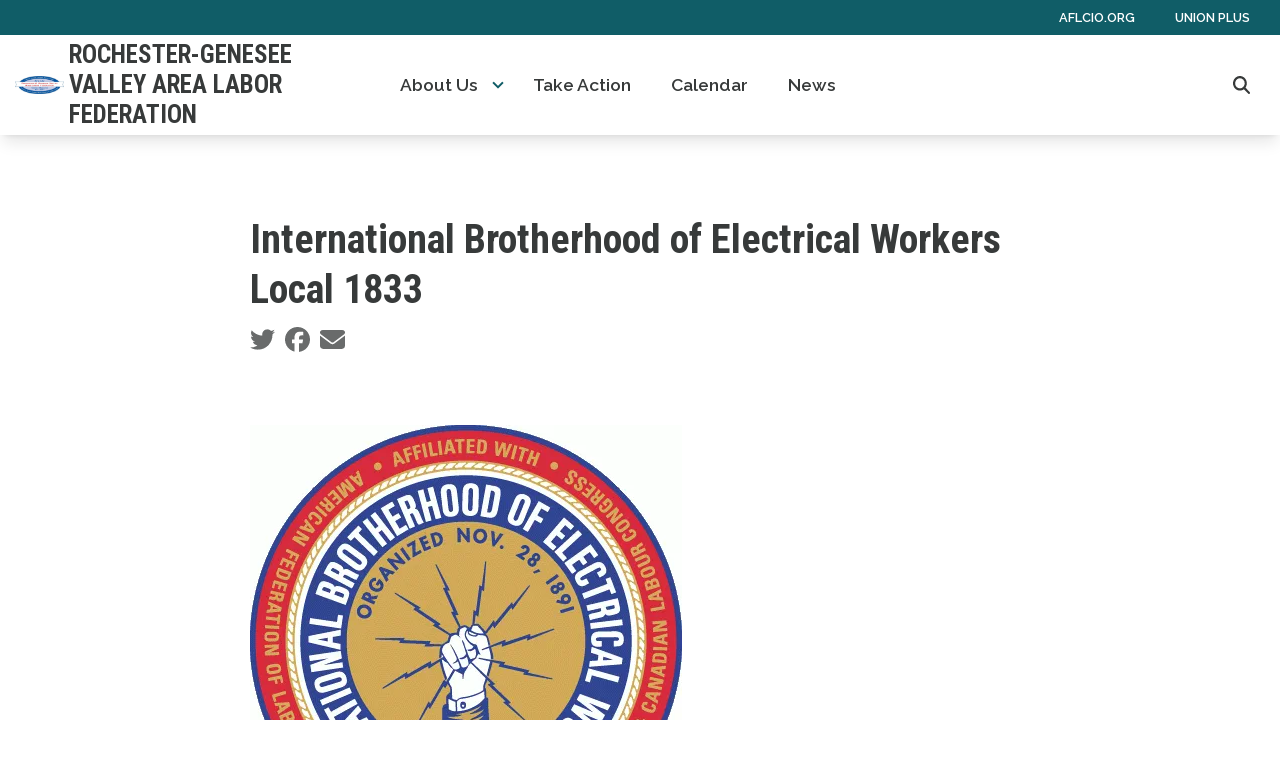

--- FILE ---
content_type: text/html; charset=UTF-8
request_url: https://roclaborfed.org/international-brotherhood-electrical-workers-local-1833
body_size: 14985
content:
<!DOCTYPE html>
<html lang="en" dir="ltr" prefix="og: https://ogp.me/ns#" x-data="{ keyboardNavigation: false, isTouchDevice: false }" x-init="isTouchDevice = &#039;ontouchstart&#039; in window || navigator.maxTouchPoints &gt; 0" @keyup.tab.window="keyboardNavigation = true" @mousemove="if (keyboardNavigation) keyboardNavigation = false">
  <head>
    <meta charset="utf-8" />
<noscript><style>form.antibot * :not(.antibot-message) { display: none !important; }</style>
</noscript><meta name="description" content="" />
<link rel="canonical" href="https://roclaborfed.org/content/40556" />
<meta property="og:site_name" content="Rochester-Genesee Valley Area Labor Federation" />
<meta property="og:url" content="https://roclaborfed.org/content/40556" />
<meta property="og:title" content="International Brotherhood of Electrical Workers Local 1833" />
<meta property="og:description" content="" />
<meta name="twitter:card" content="summary_large_image" />
<meta name="twitter:title" content="International Brotherhood of Electrical Workers Local 1833 | Rochester-Genesee Valley Area Labor Federation" />
<meta name="twitter:site" content="@rgvalf_aflcio" />
<meta name="twitter:description" content="" />
<meta name="Generator" content="Drupal 10 (https://www.drupal.org)" />
<meta name="MobileOptimized" content="width" />
<meta name="HandheldFriendly" content="true" />
<meta name="viewport" content="width=device-width, initial-scale=1.0" />
<style>body {--uh-font-size: 16px; --uh-font-body: "Raleway", sans-serif; --uh-font-header: "Roboto Condensed", sans-serif; --uh-color-white: 255 255 255; --uh-color-gray: 111 119 119; --uh-color-black: 55 58 58; --uh-color-primary: 16 93 103; --uh-color-primary-dark: 12 66 74; --uh-color-secondary: 207 229 229; --uh-color-secondary-dark: 169 208 208; --uh-color-accent-1: 244 99 58; --uh-color-accent-1-dark: 238 63 12; --uh-color-accent-2: 250 174 66; --uh-color-accent-2-dark: 77 162 232; --uh-color-neutral-1: 212 220 221; --uh-color-neutral-2: 247 247 247; }</style>
<script type="application/ld+json">{
    "@context": "https://schema.org",
    "@type": "WebSite",
    "name": "Rochester-Genesee Valley Area Labor Federation",
    "url": "https://roclaborfed.org"
}</script>
<link rel="icon" href="/sites/default/files/2022-08/NYS%20AFL-CIO%20NEW%20LOGO-LIZ.png" type="image/vnd.microsoft.icon" />
<link rel="preconnect" href="https://fonts.gstatic.com" crossorigin="anonymous" />
<link rel="preload" as="style" href="https://fonts.googleapis.com/css2?family=Raleway:ital,wght@0,200;0,400;0,600;0,700;1,200;1,400;1,600;1,700&amp;display=swap" />
<link rel="stylesheet" href="https://fonts.googleapis.com/css2?family=Raleway:ital,wght@0,200;0,400;0,600;0,700;1,200;1,400;1,600;1,700&amp;display=swap" />
<link rel="preload" as="style" href="https://fonts.googleapis.com/css2?family=Roboto+Condensed:ital,wght@0,300;0,400;0,700;1,300;1,400;1,700&amp;display=swap" />
<link rel="stylesheet" href="https://fonts.googleapis.com/css2?family=Roboto+Condensed:ital,wght@0,300;0,400;0,700;1,300;1,400;1,700&amp;display=swap" />

    <title>International Brotherhood of Electrical Workers Local 1833 | Rochester-Genesee Valley Area Labor Federation</title>
    <link rel="stylesheet" media="all" href="/sites/default/files/css/css_8IaHmjt0AhGnyorVGVtxlkeQaGgZOl00JvUnRkCA7GM.css?delta=0&amp;language=en&amp;theme=uh_tw&amp;include=eJxNi9EOQDAMAH-o1k-SbmpG6bJW8Pc8kHi8u1zSxji0vZIEmumE9BNDIdEMfLqUbfnsi7Dy03Es4txCoupFN7DLnFeMZAz71PuBVc27LBpJOvPrWfMNV4ctIQ" />
<link rel="stylesheet" media="all" href="/sites/default/files/css/css_N-4t5dFcEG-d9JozYwMfPHaXR7XsspJRpz8d3ryV1fA.css?delta=1&amp;language=en&amp;theme=uh_tw&amp;include=eJxNi9EOQDAMAH-o1k-SbmpG6bJW8Pc8kHi8u1zSxji0vZIEmumE9BNDIdEMfLqUbfnsi7Dy03Es4txCoupFN7DLnFeMZAz71PuBVc27LBpJOvPrWfMNV4ctIQ" />
<style>.sr-only {
  position: absolute;
  width: 1px;
  height: 1px;
  padding: 0;
  margin: -1px;
  overflow: hidden;
  clip: rect(0, 0, 0, 0);
  white-space: nowrap;
  border-width: 0;
}
.absolute {
  position: absolute;
}
.relative {
  position: relative;
}
.right-0 {
  right: 0px;
}
.top-10 {
  top: 2.5rem;
}
.z-0 {
  z-index: 0;
}
.z-10 {
  z-index: 10;
}
.z-50 {
  z-index: 50;
}
.order-1 {
  order: 1;
}
.order-2 {
  order: 2;
}
.col-span-1 {
  grid-column: span 1 / span 1;
}
.col-span-5 {
  grid-column: span 5 / span 5;
}
.col-span-6 {
  grid-column: span 6 / span 6;
}
.m-auto {
  margin: auto;
}
.mx-1 {
  margin-left: 0.25rem;
  margin-right: 0.25rem;
}
.mx-auto {
  margin-left: auto;
  margin-right: auto;
}
.my-1 {
  margin-top: 0.25rem;
  margin-bottom: 0.25rem;
}
.my-2 {
  margin-top: 0.5rem;
  margin-bottom: 0.5rem;
}
.my-6 {
  margin-top: 1.5rem;
  margin-bottom: 1.5rem;
}
.mb-2 {
  margin-bottom: 0.5rem;
}
.mb-8 {
  margin-bottom: 2rem;
}
.mr-1 {
  margin-right: 0.25rem;
}
.mr-2 {
  margin-right: 0.5rem;
}
.mr-3 {
  margin-right: 0.75rem;
}
.mt-12 {
  margin-top: 3rem;
}
.mt-4 {
  margin-top: 1rem;
}
.mt-6 {
  margin-top: 1.5rem;
}
.block {
  display: block;
}
.inline-block {
  display: inline-block;
}
.inline {
  display: inline;
}
.flex {
  display: flex;
}
.inline-flex {
  display: inline-flex;
}
.grid {
  display: grid;
}
.hidden {
  display: none;
}
.h-0 {
  height: 0px;
}
.h-4 {
  height: 1rem;
}
.h-5 {
  height: 1.25rem;
}
.h-6 {
  height: 1.5rem;
}
.h-auto {
  height: auto;
}
.h-full {
  height: 100%;
}
.w-1\/5 {
  width: 20%;
}
.w-12 {
  width: 3rem;
}
.w-20 {
  width: 5rem;
}
.w-4 {
  width: 1rem;
}
.w-4\/5 {
  width: 80%;
}
.w-5 {
  width: 1.25rem;
}
.w-6 {
  width: 1.5rem;
}
.w-7 {
  width: 1.75rem;
}
.w-80 {
  width: 20rem;
}
.w-full {
  width: 100%;
}
.max-w-4xl {
  max-width: 56rem;
}
.max-w-7xl {
  max-width: 80rem;
}
.max-w-md {
  max-width: 28rem;
}
.max-w-none {
  max-width: none;
}
.flex-shrink-0 {
  flex-shrink: 0;
}
.flex-grow {
  flex-grow: 1;
}
.origin-bottom-left {
  transform-origin: bottom left;
}
.rotate-0 {
  --tw-rotate: 0deg;
  transform: translate(var(--tw-translate-x), var(--tw-translate-y)) rotate(var(--tw-rotate)) skewX(var(--tw-skew-x)) skewY(var(--tw-skew-y)) scaleX(var(--tw-scale-x)) scaleY(var(--tw-scale-y));
}
.rotate-180 {
  --tw-rotate: 180deg;
  transform: translate(var(--tw-translate-x), var(--tw-translate-y)) rotate(var(--tw-rotate)) skewX(var(--tw-skew-x)) skewY(var(--tw-skew-y)) scaleX(var(--tw-scale-x)) scaleY(var(--tw-scale-y));
}
.rotate-45 {
  --tw-rotate: 45deg;
  transform: translate(var(--tw-translate-x), var(--tw-translate-y)) rotate(var(--tw-rotate)) skewX(var(--tw-skew-x)) skewY(var(--tw-skew-y)) scaleX(var(--tw-scale-x)) scaleY(var(--tw-scale-y));
}
.transform {
  transform: translate(var(--tw-translate-x), var(--tw-translate-y)) rotate(var(--tw-rotate)) skewX(var(--tw-skew-x)) skewY(var(--tw-skew-y)) scaleX(var(--tw-scale-x)) scaleY(var(--tw-scale-y));
}
.cursor-pointer {
  cursor: pointer;
}
.scroll-mt-28 {
  scroll-margin-top: 7rem;
}
.grid-cols-1 {
  grid-template-columns: repeat(1, minmax(0, 1fr));
}
.grid-cols-2 {
  grid-template-columns: repeat(2, minmax(0, 1fr));
}
.grid-cols-6 {
  grid-template-columns: repeat(6, minmax(0, 1fr));
}
.flex-row {
  flex-direction: row;
}
.flex-col {
  flex-direction: column;
}
.flex-wrap {
  flex-wrap: wrap;
}
.items-center {
  align-items: center;
}
.justify-start {
  justify-content: flex-start;
}
.justify-end {
  justify-content: flex-end;
}
.justify-center {
  justify-content: center;
}
.gap-1 {
  gap: 0.25rem;
}
.gap-2 {
  gap: 0.5rem;
}
.space-x-1 > :not([hidden]) ~ :not([hidden]) {
  --tw-space-x-reverse: 0;
  margin-right: calc(0.25rem * var(--tw-space-x-reverse));
  margin-left: calc(0.25rem * calc(1 - var(--tw-space-x-reverse)));
}
.divide-x > :not([hidden]) ~ :not([hidden]) {
  --tw-divide-x-reverse: 0;
  border-right-width: calc(1px * var(--tw-divide-x-reverse));
  border-left-width: calc(1px * calc(1 - var(--tw-divide-x-reverse)));
}
.self-center {
  align-self: center;
}
.overflow-hidden {
  overflow: hidden;
}
.whitespace-nowrap {
  white-space: nowrap;
}
.rounded-2xl {
  border-radius: 1rem;
}
.rounded-lg {
  border-radius: 0.5rem;
}
.rounded-md {
  border-radius: 0.375rem;
}
.border {
  border-width: 1px;
}
.border-0 {
  border-width: 0px;
}
.border-t {
  border-top-width: 1px;
}
.border-t-2 {
  border-top-width: 2px;
}
.border-solid {
  border-style: solid;
}
.border-none {
  border-style: none;
}
.border-gray-300 {
  --tw-border-opacity: 1;
  border-color: rgb(209 213 219 / var(--tw-border-opacity));
}
.border-uh-black {
  --tw-border-opacity: 1;
  border-color: rgb(var(--uh-color-black) / var(--tw-border-opacity));
}
.border-uh-black\/5 {
  border-color: rgb(var(--uh-color-black) / 0.05);
}
.border-uh-neutral-2 {
  --tw-border-opacity: 1;
  border-color: rgb(var(--uh-color-neutral-2) / var(--tw-border-opacity));
}
.border-opacity-20 {
  --tw-border-opacity: 0.2;
}
.border-opacity-5 {
  --tw-border-opacity: 0.05;
}
.bg-uh-accent-1 {
  --tw-bg-opacity: 1;
  background-color: rgb(var(--uh-color-accent-1) / var(--tw-bg-opacity));
}
.bg-uh-black {
  --tw-bg-opacity: 1;
  background-color: rgb(var(--uh-color-black) / var(--tw-bg-opacity));
}
.bg-uh-black\/5 {
  background-color: rgb(var(--uh-color-black) / 0.05);
}
.bg-uh-primary {
  --tw-bg-opacity: 1;
  background-color: rgb(var(--uh-color-primary) / var(--tw-bg-opacity));
}
.bg-uh-white {
  --tw-bg-opacity: 1;
  background-color: rgb(var(--uh-color-white) / var(--tw-bg-opacity));
}
.bg-opacity-25 {
  --tw-bg-opacity: 0.25;
}
.bg-opacity-5 {
  --tw-bg-opacity: 0.05;
}
.fill-current {
  fill: currentColor;
}
.p-1 {
  padding: 0.25rem;
}
.p-2 {
  padding: 0.5rem;
}
.p-4 {
  padding: 1rem;
}
.px-2 {
  padding-left: 0.5rem;
  padding-right: 0.5rem;
}
.px-4 {
  padding-left: 1rem;
  padding-right: 1rem;
}
.px-8 {
  padding-left: 2rem;
  padding-right: 2rem;
}
.py-0\.5 {
  padding-top: 0.125rem;
  padding-bottom: 0.125rem;
}
.py-1 {
  padding-top: 0.25rem;
  padding-bottom: 0.25rem;
}
.py-12 {
  padding-top: 3rem;
  padding-bottom: 3rem;
}
.py-2 {
  padding-top: 0.5rem;
  padding-bottom: 0.5rem;
}
.py-3 {
  padding-top: 0.75rem;
  padding-bottom: 0.75rem;
}
.py-4 {
  padding-top: 1rem;
  padding-bottom: 1rem;
}
.pb-0 {
  padding-bottom: 0px;
}
.pb-16 {
  padding-bottom: 4rem;
}
.pb-2 {
  padding-bottom: 0.5rem;
}
.pb-6 {
  padding-bottom: 1.5rem;
}
.pl-2 {
  padding-left: 0.5rem;
}
.pl-4 {
  padding-left: 1rem;
}
.pr-4 {
  padding-right: 1rem;
}
.pt-0 {
  padding-top: 0px;
}
.pt-2 {
  padding-top: 0.5rem;
}
.pt-6 {
  padding-top: 1.5rem;
}
.pt-8 {
  padding-top: 2rem;
}
.font-header {
  font-family: var(--uh-font-header);
}
.text-elg {
  font-size: 1.125em;
}
.text-esm {
  font-size: 0.85em;
}
.text-lg {
  font-size: 1.125rem;
}
.text-sm {
  font-size: 0.875rem;
}
.text-xl {
  font-size: 1.25rem;
}
.text-xs {
  font-size: 0.75rem;
}
.font-bold {
  font-weight: 700;
}
.font-medium {
  font-weight: 500;
}
.font-semibold {
  font-weight: 600;
}
.uppercase {
  text-transform: uppercase;
}
.leading-none {
  line-height: 1;
}
.text-branding-error {
  --tw-text-opacity: 1;
  color: rgb(248 113 113 / var(--tw-text-opacity));
}
.text-current {
  color: currentColor;
}
.text-gray-400 {
  --tw-text-opacity: 1;
  color: rgb(156 163 175 / var(--tw-text-opacity));
}
.text-uh-black {
  --tw-text-opacity: 1;
  color: rgb(var(--uh-color-black) / var(--tw-text-opacity));
}
.text-uh-neutral-2 {
  --tw-text-opacity: 1;
  color: rgb(var(--uh-color-neutral-2) / var(--tw-text-opacity));
}
.text-uh-primary {
  --tw-text-opacity: 1;
  color: rgb(var(--uh-color-primary) / var(--tw-text-opacity));
}
.text-uh-primary-dark {
  --tw-text-opacity: 1;
  color: rgb(var(--uh-color-primary-dark) / var(--tw-text-opacity));
}
.text-uh-white {
  --tw-text-opacity: 1;
  color: rgb(var(--uh-color-white) / var(--tw-text-opacity));
}
.underline {
  text-decoration-line: underline;
}
.antialiased {
  -webkit-font-smoothing: antialiased;
  -moz-osx-font-smoothing: grayscale;
}
.opacity-50 {
  opacity: 0.5;
}
.opacity-75 {
  opacity: 0.75;
}
.opacity-80 {
  opacity: 0.8;
}
.shadow-lg {
  --tw-shadow: 0 10px 15px -3px rgb(0 0 0 / 0.1), 0 4px 6px -4px rgb(0 0 0 / 0.1);
  --tw-shadow-colored: 0 10px 15px -3px var(--tw-shadow-color), 0 4px 6px -4px var(--tw-shadow-color);
  box-shadow: var(--tw-ring-offset-shadow, 0 0 #0000), var(--tw-ring-shadow, 0 0 #0000), var(--tw-shadow);
}
.shadow-sm {
  --tw-shadow: 0 1px 2px 0 rgb(0 0 0 / 0.05);
  --tw-shadow-colored: 0 1px 2px 0 var(--tw-shadow-color);
  box-shadow: var(--tw-ring-offset-shadow, 0 0 #0000), var(--tw-ring-shadow, 0 0 #0000), var(--tw-shadow);
}
.transition {
  transition-property: color, background-color, border-color, text-decoration-color, fill, stroke, opacity, box-shadow, transform, filter, -webkit-backdrop-filter;
  transition-property: color, background-color, border-color, text-decoration-color, fill, stroke, opacity, box-shadow, transform, filter, backdrop-filter;
  transition-property: color, background-color, border-color, text-decoration-color, fill, stroke, opacity, box-shadow, transform, filter, backdrop-filter, -webkit-backdrop-filter;
  transition-timing-function: cubic-bezier(0.4, 0, 0.2, 1);
  transition-duration: 150ms;
}
.transition-all {
  transition-property: all;
  transition-timing-function: cubic-bezier(0.4, 0, 0.2, 1);
  transition-duration: 150ms;
}
.transition-colors {
  transition-property: color, background-color, border-color, text-decoration-color, fill, stroke;
  transition-timing-function: cubic-bezier(0.4, 0, 0.2, 1);
  transition-duration: 150ms;
}
.duration-150 {
  transition-duration: 150ms;
}
.duration-300 {
  transition-duration: 300ms;
}
.duration-700 {
  transition-duration: 700ms;
}
.ease-in-out {
  transition-timing-function: cubic-bezier(0.4, 0, 0.2, 1);
}
.first\:pl-0:first-child {
  padding-left: 0px;
}
.hover\:bg-uh-accent-1-dark:hover {
  --tw-bg-opacity: 1;
  background-color: rgb(var(--uh-color-accent-1-dark) / var(--tw-bg-opacity));
}
.hover\:bg-uh-black\/10:hover {
  background-color: rgb(var(--uh-color-black) / 0.1);
}
.hover\:bg-uh-black\/5:hover {
  background-color: rgb(var(--uh-color-black) / 0.05);
}
.hover\:bg-opacity-10:hover {
  --tw-bg-opacity: 0.1;
}
.hover\:text-uh-accent-1:hover {
  --tw-text-opacity: 1;
  color: rgb(var(--uh-color-accent-1) / var(--tw-text-opacity));
}
.hover\:opacity-100:hover {
  opacity: 1;
}
.focus\:border-branding-outer-space:focus {
  --tw-border-opacity: 1;
  border-color: rgb(55 58 58 / var(--tw-border-opacity));
}
.focus\:ring-branding-outer-space:focus {
  --tw-ring-opacity: 1;
  --tw-ring-color: rgb(55 58 58 / var(--tw-ring-opacity));
}
.prose-headings\:mb-2 :is(:where(h1, h2, h3, h4, h5, h6, th):not(:where([class~="not-prose"],[class~="not-prose"] *))) {
  margin-bottom: 0.5rem;
}
.prose-p\:mb-4 :is(:where(p):not(:where([class~="not-prose"],[class~="not-prose"] *))) {
  margin-bottom: 1rem;
}
.prose-a\:text-uh-primary :is(:where(a):not(:where([class~="not-prose"],[class~="not-prose"] *))) {
  --tw-text-opacity: 1;
  color: rgb(var(--uh-color-primary) / var(--tw-text-opacity));
}
.prose-a\:no-underline :is(:where(a):not(:where([class~="not-prose"],[class~="not-prose"] *))) {
  text-decoration-line: none;
}
.hover\:prose-a\:text-uh-accent-1 :is(:where(a):not(:where([class~="not-prose"],[class~="not-prose"] *))):hover {
  --tw-text-opacity: 1;
  color: rgb(var(--uh-color-accent-1) / var(--tw-text-opacity));
}
.hover\:prose-a\:underline :is(:where(a):not(:where([class~="not-prose"],[class~="not-prose"] *))):hover {
  text-decoration-line: underline;
}
.prose-strong\:text-uh-white :is(:where(strong):not(:where([class~="not-prose"],[class~="not-prose"] *))) {
  --tw-text-opacity: 1;
  color: rgb(var(--uh-color-white) / var(--tw-text-opacity));
}
.prose-img\:my-1 :is(:where(img):not(:where([class~="not-prose"],[class~="not-prose"] *))) {
  margin-top: 0.25rem;
  margin-bottom: 0.25rem;
}
.prose-img\:mr-1 :is(:where(img):not(:where([class~="not-prose"],[class~="not-prose"] *))) {
  margin-right: 0.25rem;
}
.prose-img\:w-20 :is(:where(img):not(:where([class~="not-prose"],[class~="not-prose"] *))) {
  width: 5rem;
}
.prose-img\:opacity-60 :is(:where(img):not(:where([class~="not-prose"],[class~="not-prose"] *))) {
  opacity: 0.6;
}
.prose-img\:invert :is(:where(img):not(:where([class~="not-prose"],[class~="not-prose"] *))) {
  --tw-invert: invert(100%);
  filter: var(--tw-blur) var(--tw-brightness) var(--tw-contrast) var(--tw-grayscale) var(--tw-hue-rotate) var(--tw-invert) var(--tw-saturate) var(--tw-sepia) var(--tw-drop-shadow);
}
@media (min-width: 640px) {
  .sm\:px-6 {
    padding-left: 1.5rem;
    padding-right: 1.5rem;
  }}

@media (min-width: 768px) {
  .md\:absolute {
    position: absolute;
  }
  .md\:sticky {
    position: sticky;
  }
  .md\:left-0 {
    left: 0px;
  }
  .md\:top-0 {
    top: 0px;
  }
  .md\:top-full {
    top: 100%;
  }
  .md\:z-10 {
    z-index: 10;
  }
  .md\:col-span-2 {
    grid-column: span 2 / span 2;
  }
  .md\:col-span-5 {
    grid-column: span 5 / span 5;
  }
  .md\:mx-0 {
    margin-left: 0px;
    margin-right: 0px;
  }
  .md\:mb-4 {
    margin-bottom: 1rem;
  }
  .md\:block {
    display: block;
  }
  .md\:flex {
    display: flex;
  }
  .md\:grid {
    display: grid;
  }
  .md\:hidden {
    display: none;
  }
  .md\:w-2\/3 {
    width: 66.666667%;
  }
  .md\:w-28 {
    width: 7rem;
  }
  .md\:w-auto {
    width: auto;
  }
  .md\:w-full {
    width: 100%;
  }
  .md\:grid-cols-3 {
    grid-template-columns: repeat(3, minmax(0, 1fr));
  }
  .md\:grid-cols-5 {
    grid-template-columns: repeat(5, minmax(0, 1fr));
  }
  .md\:grid-cols-7 {
    grid-template-columns: repeat(7, minmax(0, 1fr));
  }
  .md\:flex-row {
    flex-direction: row;
  }
  .md\:flex-wrap {
    flex-wrap: wrap;
  }
  .md\:items-start {
    align-items: flex-start;
  }
  .md\:justify-between {
    justify-content: space-between;
  }
  .md\:gap-0 {
    gap: 0px;
  }
  .md\:gap-8 {
    gap: 2rem;
  }
  .md\:rounded-none {
    border-radius: 0px;
  }
  .md\:border-none {
    border-style: none;
  }
  .md\:bg-transparent {
    background-color: transparent;
  }
  .md\:px-2 {
    padding-left: 0.5rem;
    padding-right: 0.5rem;
  }
  .md\:\!pr-2 {
    padding-right: 0.5rem !important;
  }
  .md\:pt-8 {
    padding-top: 2rem;
  }
  .md\:text-sm {
    font-size: 0.875rem;
  }
  .md\:shadow-none {
    --tw-shadow: 0 0 #0000;
    --tw-shadow-colored: 0 0 #0000;
    box-shadow: var(--tw-ring-offset-shadow, 0 0 #0000), var(--tw-ring-shadow, 0 0 #0000), var(--tw-shadow);
  }
  .md\:transition-all {
    transition-property: all;
    transition-timing-function: cubic-bezier(0.4, 0, 0.2, 1);
    transition-duration: 150ms;
  }
  .md\:duration-150 {
    transition-duration: 150ms;
  }
  .md\:prose-img\:w-28 :is(:where(img):not(:where([class~="not-prose"],[class~="not-prose"] *))) {
    width: 7rem;
  }}

@media (min-width: 1024px) {
  .lg\:max-w-prose {
    max-width: 65ch;
  }
  .lg\:px-8 {
    padding-left: 2rem;
    padding-right: 2rem;
  }
  .lg\:py-16 {
    padding-top: 4rem;
    padding-bottom: 4rem;
  }
  .lg\:pt-12 {
    padding-top: 3rem;
  }}

@media (min-width: 1280px) {
  .xl\:pt-16 {
    padding-top: 4rem;
  }
  .xl\:text-center {
    text-align: center;
  }}

</style><script src="/sites/default/files/tailwindcss_utility/tailwind.js"></script><script src="/themes/custom/uh_tw/build/tailwind-config-cdn.js"></script><script>tailwind.config.safelist = tailwind.config.safelist.concat(["[&amp;_div.link-wrapper]:flex","[&amp;_div.link-wrapper]:flex-grow","[&amp;_div.link-wrapper]:flex-row","[&amp;_div.link-wrapper]:items-center","[&amp;_div.link-wrapper]:justify-center","[&amp;_div.link-wrapper]:md:justify-start","[&amp;_div.link-wrapper]:md:w-auto","[&amp;_div.link-wrapper]:w-full","md:item-center","not-prose"]);</script>
<link rel="stylesheet" media="all" href="/sites/default/files/css/css_y5HCp8xcxZKw0E1Lv-eoJn32cm-cqCnVv2g5QcSGYW0.css?delta=3&amp;language=en&amp;theme=uh_tw&amp;include=eJxNi9EOQDAMAH-o1k-SbmpG6bJW8Pc8kHi8u1zSxji0vZIEmumE9BNDIdEMfLqUbfnsi7Dy03Es4txCoupFN7DLnFeMZAz71PuBVc27LBpJOvPrWfMNV4ctIQ" />

    <script src="/libraries/fontawesome/js/brands.min.js?v=6.4.2" defer></script>
<script src="/libraries/fontawesome/js/regular.min.js?v=6.4.2" defer></script>
<script src="/libraries/fontawesome/js/solid.min.js?v=6.4.2" defer></script>
<script src="/libraries/fontawesome/js/fontawesome.min.js?v=6.4.2" defer></script>

  </head>
  <body class="hide-gin-toolbar group/uh-site">
        <a href="#main-content" class="visually-hidden focusable">
      Skip to main content
    </a>
    
      <div class="dialog-off-canvas-main-canvas" data-off-canvas-main-canvas>
    
  
<div class="w-full mx-auto text-uh-black">
    
  

  <div id="site-header" class="md:grid-cols-5 font-semibold relative z-50 inline" x-data="{ open: false }">
    


<!-- national menu -->
  <nav role="navigation" class="hidden md:block px-2 py-0.5 md:col-span-5 text-uh-white text-xs bg-uh-primary uppercase font-semibold">
    <span class="text-esm">
  
  
  <ul class="menu flex flex-col md:flex-row gap-2 md:gap-0 flex-wrap justify-end w-full">
          <li class="block">
        <a href="https://aflcio.org" target="_blank" class="flex px-4">AFLCIO.org</a>
              </li>
          <li class="block">
        <a href="https://www.unionplus.org" target="_blank" class="flex px-4">Union Plus</a>
              </li>
      </ul>


</span>
  </nav>
<!-- ./national menu -->

<div class="md:col-span-5 md:grid md:grid-cols-7 bg-uh-white z-10 shadow-lg text-lg px-2 md:sticky md:top-0">
  <!-- site logo -->
  <div class="md:col-span-2 site-branding p-1 self-center font-header font-bold uppercase text-elg mr-3">
     
<div class="flex items-center w-full">
            <!-- mobile menu button -->
    <div id="mobile-nav-button" class="flex justify-end order-2 w-1/5 md:hidden">
            <button type="button" class="inline-flex items-center justify-center p-2 rounded-md" aria-controls="mobile-menu" x-on:click="open = !open" aria-expanded="false" x-bind:aria-expanded="open.toString()">
        <span class="sr-only">Open main menu</span>
        <svg x-description="Icon when menu is closed. Heroicon name: outline/menu" x-state:on="Menu open" x-state:off="Menu closed" class="block w-6 h-6" :class="{ 'hidden': open, 'block': !(open) }" xmlns="http://www.w3.org/2000/svg" fill="none" viewBox="0 0 24 24" stroke="currentColor" aria-hidden="true">
          <path stroke-linecap="round" stroke-linejoin="round" stroke-width="2" d="M4 6h16M4 12h16M4 18h16"></path>
        </svg>
        <svg x-description="Icon when menu is open. Heroicon name: outline/x" x-state:on="Menu open" x-state:off="Menu closed" class="hidden w-6 h-6" :class="{ 'block': open, 'hidden': !(open) }" xmlns="http://www.w3.org/2000/svg" fill="none" viewBox="0 0 24 24" stroke="currentColor" aria-hidden="true">
          <path stroke-linecap="round" stroke-linejoin="round" stroke-width="2" d="M6 18L18 6M6 6l12 12"></path>
        </svg>
      </button>
          </div>
    <!-- ./mobile menu button -->
    <div class="w-4/5 md:w-full order-1">
    <a class="flex w-full items-center" href="/">
    		<div class="site-logo w-20 mr-1">
		  <picture>
                  <source srcset="/sites/default/files/styles/image_media_large/public/logos/image_3.png.webp?itok=vThklbm3 1x" media="all and (min-width: 1280px)" type="image/webp" width="600" height="230"/>
              <source srcset="/sites/default/files/styles/image_media_medium/public/logos/image_3.png.webp?itok=G3mY5Lpm 1x, /sites/default/files/styles/image_media_large_2x/public/logos/image_3.png.webp?itok=v0FI3j4- 2x" media="all and (min-width: 1024px) and (max-width: 1279px)" type="image/webp" width="300" height="115"/>
              <source srcset="/sites/default/files/styles/image_media_small/public/logos/image_3.png.webp?itok=Y5pe5W2h 1x, /sites/default/files/styles/image_media_medium_2x/public/logos/image_3.png.webp?itok=zi_XfjKd 2x" type="image/webp" width="100" height="38"/>
                  <img src="/sites/default/files/styles/image_media_small/public/logos/image_3.png.webp?itok=Y5pe5W2h" alt="image_3.png" />

  </picture>

	</div>
			<div class="site-name text-xl uppercase">
		            <div class="label">Rochester-Genesee Valley Area Labor Federation</div>
      
	</div>
	    </a>
  </div>
</div>



  </div>
  <!-- ./site logo -->

  <!-- site menu -->
  <div class="relative md:col-span-5 flex items-center md:px-2">
    

















<div class="hidden md:flex flex-row md:justify-between w-full z-10 text-sm" x-data="{search_open : false}">

        <div class="flex-grow">
      


  <ul class="site-menu menu flex flex-col w-full container mx-auto md:mx-0 text-sm md:w-auto md:flex-row md:item-center md:flex-wrap bg-uh-white text-current justify-start">
                                                    <li class="menu-item menu-item--expanded relative   flex hover:bg-uh-black/5 md:w-auto transition-all duration-150   [&amp;_div.link-wrapper]:flex [&amp;_div.link-wrapper]:flex-grow [&amp;_div.link-wrapper]:flex-row [&amp;_div.link-wrapper]:w-full [&amp;_div.link-wrapper]:md:w-auto [&amp;_div.link-wrapper]:justify-center [&amp;_div.link-wrapper]:items-center md:transition-all md:duration-150 [&amp;_div.link-wrapper]:md:justify-start" x-data="{openSubmenu1 : false, ariaExpanded: false}" @mouseenter="if (!isTouchDevice) { if (window.innerWidth &gt; 769) { openSubmenu1 = true; } }" @mouseleave="if (!isTouchDevice) { if (window.innerWidth &gt; 769) { openSubmenu1 = false; } }" @resize.window="openSubmenu1 = false, openSubmenu2 = false" x-on:click.away="openSubmenu1 = false"
          >
      <div class='link-wrapper group'>
        <a href="/about-us" class="flex px-4 py-2 h-full whitespace-nowrap menu-level-1 md:!pr-2" data-drupal-link-system-path="node/710">About Us</a>
        <button @click="openSubmenu1 = !openSubmenu1"
                :aria-expanded="openSubmenu1 ? 'true' : 'false'"
                class="submenu-toggle w-12 flex justify-center items-center bg-uh-black border border-uh-black border-solid rounded-lg shadow-sm border-opacity-5 bg-opacity-5 hover:bg-opacity-10 mr-1 md:w-auto md:bg-transparent md:border-none md:rounded-none md:shadow-none"
                @focusin="if (keyboardNavigation) { openSubmenu1 = false, openSubmenu2 = false }"
                title="Expand section">
                                        <i class="down-arrow">
          <span class="">
            <svg class="w-4 h-4 transition duration-150 ease-in-out transform fill-current text-uh-primary"
                 xmlns="http://www.w3.org/2000/svg"
                 viewBox="0 0 20 20"
                 :class="{ 'rotate-180': openSubmenu1 }">>
              <path d="M9.293 12.95l.707.707L15.657 8l-1.414-1.414L10 10.828 5.757 6.586 4.343 8z"/>
            </svg>
          </span>
          </i>
                </button>
      </div>
    


<ul
            class="flex flex-col w-full md:z-10 md:w-auto md:absolute md:top-full md:left-0 md:transition-all md:duration-150 dropdown-1 bg-uh-white text-current"
            x-show="openSubmenu1" x-transition:enter="md:transition md:ease-out md:duration-100"
    x-transition:enter-start="md:transform md:opacity-0 md:scale-95"
    x-transition:enter-end="md:transform md:opacity-100 md:scale-100"
    x-transition:leave="md:transition md:ease-in md:duration-75"
    x-transition:leave-start="md:transform md:opacity-100 md:scale-100"
    x-transition:leave-end="md:transform md:opacity-0 md:scale-95">
                        <li class="menu-item    flex  bg-uh-black/5 hover:bg-uh-black/10 md:items-start  md:transition-all md:duration-150  ">
    <a href="https://roclaborfed.org/about-us" title="" class="flex px-4 py-2 h-full whitespace-nowrap ">Area Labor Federation Leadership</a>
    </li>
                    <li class="menu-item    flex  bg-uh-black/5 hover:bg-uh-black/10 md:items-start  md:transition-all md:duration-150  ">
    <a href="https://roclaborfed.org/rgvalf-constitution" class="flex px-4 py-2 h-full whitespace-nowrap ">Our Constitution</a>
    </li>
                    <li class="menu-item    flex  bg-uh-black/5 hover:bg-uh-black/10 md:items-start  md:transition-all md:duration-150  ">
    <a href="https://roclaborfed.org/rochester-and-vicinity-labor-council/about-us" title="" class="flex px-4 py-2 h-full whitespace-nowrap ">Rochester and Vicinity Labor Council</a>
    </li>
                    <li class="menu-item    flex  bg-uh-black/5 hover:bg-uh-black/10 md:items-start  md:transition-all md:duration-150  ">
    <a href="https://roclaborfed.org/finger-lakes-labor-council-afl-cio" title="" class="flex px-4 py-2 h-full whitespace-nowrap ">Finger Lakes Labor Council</a>
    </li>
                    <li class="menu-item    flex  bg-uh-black/5 hover:bg-uh-black/10 md:items-start  md:transition-all md:duration-150  ">
    <a href="https://roclaborfed.org/southern-tier-labor-chapter" class="flex px-4 py-2 h-full whitespace-nowrap ">Southern Tier Labor Chapter</a>
    </li>
                    <li class="menu-item    flex  bg-uh-black/5 hover:bg-uh-black/10 md:items-start  md:transition-all md:duration-150  ">
    <a href="https://roclaborfed.org/our-affiliate-unions" title="" class="flex px-4 py-2 h-full whitespace-nowrap ">Our Affiliate Unions</a>
    </li>
                    <li class="menu-item    flex  bg-uh-black/5 hover:bg-uh-black/10 md:items-start  md:transition-all md:duration-150  ">
    <a href="http://www.cbtu-rochesterchapter.org/" title="" class="flex px-4 py-2 h-full whitespace-nowrap ">Coalition of Black Trade Unionists</a>
    </li>
                    <li class="menu-item    flex  bg-uh-black/5 hover:bg-uh-black/10 md:items-start  md:transition-all md:duration-150  ">
    <a href="https://roclaborfed.org/rochester-next" title="" class="flex px-4 py-2 h-full whitespace-nowrap ">Next Up - Rochester</a>
    </li>
                    <li class="menu-item    flex  bg-uh-black/5 hover:bg-uh-black/10 md:items-start  md:transition-all md:duration-150  ">
    <a href="http://prideatwork.blogspot.com/" title="" class="flex px-4 py-2 h-full whitespace-nowrap ">Pride at Work Rochester Finger Lakes Chapter</a>
    </li>
      </ul>

    </li>
                    <li class="menu-item    flex hover:bg-uh-black/5 md:w-auto transition-all duration-150   ">
    <a href="/take-action" class="flex px-4 py-2 h-full whitespace-nowrap " data-drupal-link-system-path="node/713">Take Action</a>
    </li>
                    <li class="menu-item    flex hover:bg-uh-black/5 md:w-auto transition-all duration-150   ">
    <a href="/events" class="flex px-4 py-2 h-full whitespace-nowrap " data-drupal-link-system-path="node/711">Calendar</a>
    </li>
                    <li class="menu-item   menu-item--active-trail flex hover:bg-uh-black/5 md:w-auto transition-all duration-150   ">
    <a href="/news" class="flex px-4 py-2 h-full whitespace-nowrap " data-drupal-link-system-path="node/712">News</a>
    </li>
      </ul>

    </div>
    
        
  <div class='relative flex flex-row items-center' x-on:click.away="search_open = false">
    <i x-on:click="search_open = !search_open; $nextTick(() => $refs.autoFocus.focus());" class="cursor-pointer fas fa-search mr-2" aria-haspopup="true" x-bind:aria-expanded="search_open" aria-expanded="true"></i><span class="sr-only">Search</span>

        <div x-show="search_open" x-cloak class="absolute top-10 right-0 flex flex-col w-80">
      <div class='flex flex-col items-end pr-2'>
          <div class="w-7 overflow-hidden inline-block">
    <div class="h-5 w-5 bg-uh-white rotate-45 transform origin-bottom-left">
      <div class="w-full h-full bg-uh-black/5"></div>
    </div>
  </div>
  
      </div>
      <div class="bg-uh-white">
        <div class="p-4 w-full h-full bg-uh-black/5">
          <form action="/search" method="get">
            <div class="flex">
              <label class="sr-only" for="desktop-search-site">Search site</label>
              
<input type="search" placeholder="Search" id="desktop-search-site" name="keywords" x-ref="autoFocus" class="p-2 mr-1 text-sm text-uh-primary-dark max-w-md shadow-sm focus:ring-branding-outer-space focus:border-branding-outer-space w-full block border-gray-300 text-uh-black p-2 md:text-sm" />


              

  <button class="px-8 py-2 inline-block border-0 font-bold text-uh-white transition-colors duration-300 bg-uh-accent-1 hover:bg-uh-accent-1-dark uppercase text-sm"><i class="fa-lg fas fa-search"></i><span class="sr-only">Search</span></button>



            </div>
          </form>
        </div>
      </div>
    </div>
    
  </div>
  
</div>






            <ul class="block w-full bg-uh-white border-0 menu md:hidden mobile-site-menu text-sm pt-2 border-t-2" x-description="Mobile menu, show/hide based on menu state." id="mobile-menu" x-show="open" style="display: none;">
    
                <li class="menu-item menu-item--expanded grid grid-cols-6   relative"  x-data="{selected:null}" >

                    <a href="/about-us" class="flex px-4 py-1 col-span-5 hover:bg-uh-black/5" data-drupal-link-system-path="node/710">About Us</a>
            <div class="col-span-1 py-2 pl-2 pr-4">
                <button type="button" class="block w-full h-full bg-uh-black/5 border border-uh-black/5 border-solid rounded-lg shadow-sm hover:bg-uh-black/10" x-on:click="selected !== 0 ? selected = 0 : selected = null" arial-label="Toggle menu" x-bind:aria-expanded="selected == 0 ? 'true' : 'false'">
                    <svg class="w-5 h-5 m-auto transition duration-150 ease-in-out transform" x-description="Heroicon name: solid/chevron-right" xmlns="http://www.w3.org/2000/svg" viewBox="0 0 20 20" fill="currentColor" aria-hidden="true" x-bind:class="selected == 0 ? 'rotate-180' : 'rotate-0'">
                        <path fill-rule="evenodd" d="M5.293 7.293a1 1 0 011.414 0L10 10.586l3.293-3.293a1 1 0 111.414 1.414l-4 4a1 1 0 01-1.414 0l-4-4a1 1 0 010-1.414z" clip-rule="evenodd"></path>
                    </svg>
                </button>
            </div>
           <div class="relative col-span-6 overflow-hidden transition-all duration-700" x-ref="container0" x-bind:class="selected == 0 ? 'h-auto' : 'h-0'" x-bind:aria-hidden="selected == 0 ? 'false' : 'true'">
        
                  
            <ul class="block w-full bg-uh-black/5 pl-2">
    
                <li class="menu-item    relative" >

                  <a href="https://roclaborfed.org/about-us" title="" class="flex px-4 py-2 hover:bg-uh-black/5">Area Labor Federation Leadership</a>
        
        
              </li>
                <li class="menu-item    relative" >

                  <a href="https://roclaborfed.org/rgvalf-constitution" class="flex px-4 py-2 hover:bg-uh-black/5">Our Constitution</a>
        
        
              </li>
                <li class="menu-item    relative" >

                  <a href="https://roclaborfed.org/rochester-and-vicinity-labor-council/about-us" title="" class="flex px-4 py-2 hover:bg-uh-black/5">Rochester and Vicinity Labor Council</a>
        
        
              </li>
                <li class="menu-item    relative" >

                  <a href="https://roclaborfed.org/finger-lakes-labor-council-afl-cio" title="" class="flex px-4 py-2 hover:bg-uh-black/5">Finger Lakes Labor Council</a>
        
        
              </li>
                <li class="menu-item    relative" >

                  <a href="https://roclaborfed.org/southern-tier-labor-chapter" class="flex px-4 py-2 hover:bg-uh-black/5">Southern Tier Labor Chapter</a>
        
        
              </li>
                <li class="menu-item    relative" >

                  <a href="https://roclaborfed.org/our-affiliate-unions" title="" class="flex px-4 py-2 hover:bg-uh-black/5">Our Affiliate Unions</a>
        
        
              </li>
                <li class="menu-item    relative" >

                  <a href="http://www.cbtu-rochesterchapter.org/" title="" class="flex px-4 py-2 hover:bg-uh-black/5">Coalition of Black Trade Unionists</a>
        
        
              </li>
                <li class="menu-item    relative" >

                  <a href="https://roclaborfed.org/rochester-next" title="" class="flex px-4 py-2 hover:bg-uh-black/5">Next Up - Rochester</a>
        
        
              </li>
                <li class="menu-item    relative" >

                  <a href="http://prideatwork.blogspot.com/" title="" class="flex px-4 py-2 hover:bg-uh-black/5">Pride at Work Rochester Finger Lakes Chapter</a>
        
        
              </li>
    
      
      
    </ul>
  


        
                  </div>
              </li>
                <li class="menu-item    relative" >

                  <a href="/take-action" class="flex px-4 py-2 hover:bg-uh-black/5" data-drupal-link-system-path="node/713">Take Action</a>
        
        
              </li>
                <li class="menu-item    relative" >

                  <a href="/events" class="flex px-4 py-2 hover:bg-uh-black/5" data-drupal-link-system-path="node/711">Calendar</a>
        
        
              </li>
                <li class="menu-item   menu-item--active-trail relative" >

                  <a href="/news" class="flex px-4 py-2 hover:bg-uh-black/5" data-drupal-link-system-path="node/712">News</a>
        
        
              </li>
    
              <nav role="navigation" class="py-3 text-uh-white bg-uh-primary">
  
  
  
  <ul class="menu flex flex-col md:flex-row gap-2 md:gap-0 flex-wrap justify-end w-full">
          <li class="block">
        <a href="https://aflcio.org" target="_blank" class="flex px-4">AFLCIO.org</a>
              </li>
          <li class="block">
        <a href="https://www.unionplus.org" target="_blank" class="flex px-4">Union Plus</a>
              </li>
      </ul>



</nav>

      
              <div class="p-4 w-full h-full bg-uh-black/5">
  <form action="/search" method="get">
    <div class="flex rounded-2xl overflow-hidden">
      <label class="sr-only" for="mobile-search-site">Search site</label>
      <input x-ref="autoFocus" id="mobile-search-site" class="flex-grow p-2 text-sm text-uh-primary-dark border-none" type="search" placeholder="Search Site" name="keywords">
      <button class="bg-uh-accent-1 hover:bg-uh-accent-1-dark text-uh-white text-sm p-2 pl-4 pr-4">
        <i class="fa-lg fas fa-search"></i><span class="sr-only">Search</span>
      </button>
    </div>
  </form>
</div>

      
    </ul>
  





  </div>
  <!-- ./site menu -->
</div>




  </div>

  
    
  
    <div>
    <div data-drupal-messages-fallback class="hidden"></div>

  </div>


    <main class="z-0">
    <a id="main-content" tabindex="-1"></a>    <div class="md:flex  pb-0">

            <div id="page-content" class="grid w-full grid-cols-1 page-content">
          <div>
    <div id="block-uh-tw-content">
  
    
      
        <article class="node">

  
    

  
  <div class="node-content">
    
          
    <div class="layout layout--onecol layout--onecol--prose scroll-mt-28 layout-edge-to-edge pt-0 pb-0 px-4" id="">
        <div  class="layout__region layout__region--content mx-auto lg:max-w-prose">
      <div id="page_title" class="scroll-mt-28 flex w-full flex-wrap">
  
    

      
<div class="uppercase text-xs text-gray-400 font-medium w-full pt-6 md:pt-8 lg:pt-12 xl:pt-16">
  
</div>
<h1 class="w-full mb-2">
  International Brotherhood of Electrical Workers Local 1833
</h1>


  </div>
<div id="social_share">
  
    
      
<div class="pb-2">
  <span class="sr-only">Social share icons</span>
  <a href="https://twitter.com/intent/tweet?url=https://roclaborfed.org/international-brotherhood-electrical-workers-local-1833&text=International Brotherhood of Electrical Workers Local 1833" target="_blank" rel="noopener noreferrer" title="Twitter share link" class="inline-block opacity-75 hover:opacity-100 duration-300 hover:text-uh-accent-1 mr-1"><i class="fab fa-lg fa-twitter"></i></a>
  <a href="https://www.facebook.com/sharer.php?u=https://roclaborfed.org/international-brotherhood-electrical-workers-local-1833" target="_blank" rel="noopener noreferrer" title="Facebook share link" class="inline-block opacity-75 hover:opacity-100 duration-300 hover:text-uh-accent-1 mr-1"><i class="fab fa-lg fa-facebook"></i></a>
  <a href="mailto:?&subject=International Brotherhood of Electrical Workers Local 1833&body=https://roclaborfed.org/international-brotherhood-electrical-workers-local-1833" target="_blank" rel="noopener noreferrer" title="Email" class="inline-block opacity-75 hover:opacity-100 duration-300 hover:text-uh-accent-1 mr-1"><i class="fa fa-lg fa-envelope"></i></a>
</div>


  </div>

    </div>
      </div>
  

          
    <div class="layout layout--onecol layout--onecol--prose scroll-mt-28 layout-edge-to-edge pt-6 pb-16 px-4" id="">
        <div  class="layout__region layout__region--content mx-auto lg:max-w-prose">
      <div class="pb-6 flex w-full flex-wrap" id="site_description">
  
    

      
<div class="w-full max-w-none prose prose-headings:mb-2 prose-p:mb-4 prose-a:text-uh-primary hover:prose-a:text-uh-accent-1 prose-a:no-underline hover:prose-a:underline">
	<p></p><div><div><div id class="scroll-mt-28 layout layout--viewmode w-full flex flex-shrink-0"><div class="relative layout__region layout__region--content w-full flex flex-wrap"><div id="media" class="scroll-mt-28 flex w-full flex-wrap"><div class="w-full text-sm not-prose"><img loading="lazy" src="/sites/default/files/styles/manual_crop_medium/public/ibew_logo_2.gif.webp?itok=DzyJYqV0" width="432" height="442" alt="ibew_logo.gif"></div></div></div></div></div></div><p>The International Brotherhood of Electrical Workers (IBEW) Local 1833 represents 160 workers at Cutler/Hammer Corp., IST Inc., Eaton Electrical Imagining &amp; Sensing Technology and Mirion Corp.</p><p>415 W. Second Street<br>Elmira, NY&nbsp; 14901<br>607-732-6444<br>Fax: 607-737-0236<br>Gerald Doland, President<br>Christopher Downs, Recording Secretary<br>Mathew Krause, Financial Secretary</p>
</div>





  </div>

    </div>
      </div>
  

  </div>

</article>

  

  </div>

  </div>

      </div>
            
    </div>
  </main>
  
  

</div>
<footer class="w-full antialiased footer" role="contentinfo">
  <div class="footer">
      <div>
    <div id="site_footer">
  
    
      

<footer class="bg-uh-primary text-uh-white">
  <div class="max-w-7xl mx-auto py-12 px-4 sm:px-6 lg:py-16 lg:px-8">

    <div class="grid grid-cols-2 md:grid-cols-3 md:gap-8">
        <div class="col-span-1">
        <h3>Get in touch</h3>
        <div class="text-uh-neutral-2 text-sm prose prose-inverse prose-img:w-20 md:prose-img:w-28 prose-img:mr-1 prose-img:my-1 max-w-none prose-img:invert prose-strong:text-uh-white prose-img:opacity-60">
                        <div class="location user-content"><p><strong>Rochester-Genesee Valley Area Labor Federation, AFL-CIO</strong><br>30 N. Union St., Suite 100<br>Rochester, NY 14607<br><br><img src="https://s3.amazonaws.com/dev.unionhall.files/img/aflcio_logo_grey5b.png">&nbsp;</p></div>
      
        </div>

        <div class="mt-6 social-media-links">
          
  <div  class="flex my-2 space-x-1">

                  <a href="https://facebook.com/rgvalf/" class="opacity-80 hover:opacity-100">
          <i class="items-center justify-center mx-1 text-xl fab fa-facebook"></i>
          <span class="sr-only">Facebook</span>
        </a>
                        <a href="https://twitter.com/rgvalf_aflcio" class="opacity-80 hover:opacity-100">
          <i class="items-center justify-center mx-1 text-xl fab fa-twitter"></i>
          <span class="sr-only">Twitter</span>
        </a>
                        <a href="https://instagram.com/nysaflcio" class="opacity-80 hover:opacity-100">
          <i class="items-center justify-center mx-1 text-xl fab fa-instagram"></i>
          <span class="sr-only">Instagram</span>
        </a>
                        <a href="https://youtube.com/nysaflcio" class="opacity-80 hover:opacity-100">
          <i class="items-center justify-center mx-1 text-xl fab fa-youtube"></i>
          <span class="sr-only">Youtube</span>
        </a>
                        <a href="https://bsky.app/profile/nysaflcio.bsky.social" class="opacity-80 hover:opacity-100">
          <i class="items-center justify-center mx-1 text-xl fab fa-bluesky"></i>
          <span class="sr-only">Bluesky</span>
        </a>
                        <a href="https://www.threads.net/@nysaflcio" class="opacity-80 hover:opacity-100">
          <i class="items-center justify-center mx-1 text-xl fab fa-threads"></i>
          <span class="sr-only">Threads</span>
        </a>
                        <a href="https://www.tiktok.com/@nysaflcio" class="opacity-80 hover:opacity-100">
          <i class="items-center justify-center mx-1 text-xl fab fa-tiktok"></i>
          <span class="sr-only">TikTok</span>
        </a>
          
  </div>
        </div>
        <div class="my-6 footer-logo">
          <a class="block w-full" href="/">
    <div class="site-logo w-20 md:w-28 mr-1 opacity-50">
          <picture>
                  <source srcset="/sites/default/files/styles/image_media_large/public/logos/image_3.png.webp?itok=vThklbm3 1x" media="all and (min-width: 1280px)" type="image/webp" width="600" height="230"/>
              <source srcset="/sites/default/files/styles/image_media_medium/public/logos/image_3.png.webp?itok=G3mY5Lpm 1x, /sites/default/files/styles/image_media_large_2x/public/logos/image_3.png.webp?itok=v0FI3j4- 2x" media="all and (min-width: 1024px) and (max-width: 1279px)" type="image/webp" width="300" height="115"/>
              <source srcset="/sites/default/files/styles/image_media_small/public/logos/image_3.png.webp?itok=Y5pe5W2h 1x, /sites/default/files/styles/image_media_medium_2x/public/logos/image_3.png.webp?itok=zi_XfjKd 2x" type="image/webp" width="100" height="38"/>
                  <img class="w-full" width="100" height="38" src="/sites/default/files/styles/image_media_small/public/logos/image_3.png.webp?itok=Y5pe5W2h" alt="Rochester-Genesee Valley Area Labor Federation" loading="lazy" />

  </picture>

  </div>
  
</a>
        </div>
      </div>
  
          <div class="col-span-1">
        <h3>Quick Links</h3>
        <div class="w-full text-uh-neutral-2 text-sm">
          


    
      <ul class="menu justify-end w-full footer-menu relative border-0">
                <li class="menu-item block">
                <a href="/about-us" class="py-2 block" data-drupal-link-system-path="node/710">About Us</a>
      </li>
                <li class="menu-item block">
                <a href="/take-action" class="py-2 block" data-drupal-link-system-path="node/713">Take Action</a>
      </li>
                <li class="menu-item block">
                <a href="/events" class="py-2 block" data-drupal-link-system-path="node/711">Calendar</a>
      </li>
                <li class="menu-item block">
                <a href="/news" class="py-2 block" data-drupal-link-system-path="node/712">News</a>
      </li>
        </ul>
  





        </div>
      </div>
  
        <div class="col-span-1">

        <div class="w-full mb-8">
          <form action="/search" method="get">
            <div class="flex gap-1">
              <label class="sr-only" for="footer-search-site">Search site</label>
              
<input type="search" placeholder="Search" id="footer-search-site" name="keywords" class="w-full text-uh-primary-dark shadow-sm focus:ring-branding-outer-space focus:border-branding-outer-space w-full block border-gray-300 text-uh-black p-2 md:text-sm" />


              

  <button class="px-8 py-2 inline-block border-0 font-bold text-uh-white transition-colors duration-300 bg-uh-accent-1 hover:bg-uh-accent-1-dark uppercase text-sm"><i class="fa-lg fas fa-search"></i><span class="sr-only">Search</span></button>



            </div>
          </form>
        </div>

        <div class="w-full">
          
<style>
  .email-signup-wrapper form {
    display: grid;
    grid-template-columns: repeat(3,minmax(0,1fr));
    gap: 0.25rem;
  }
  .email-signup-wrapper input {
    width: 100%;
    color: rgb(var(--uh-color-primary-dark));
  }
  .email-signup-wrapper input:focus {
    box-shadow: 0 0 2px 3px rgb(var(--uh-color-secondary));
    outline: 2px solid transparent;
    outline-offset: 2px;
    border-color: rgba(0,0,0,0.75);
  }
  .email-signup-wrapper button {
    width: 100%;
    padding-right: 0.5em;
    padding-left: 0.5em;
    text-transform: uppercase;
  }
  .email-signup-wrapper button:hover {
    background-color: rgb(var(--uh-color-accent-1-dark));
  }
  .email-signup-wrapper button:focus {
    outline: solid 2px rgb(var(--uh-color-accent-1));
  }
  .email-signup-wrapper .signup-form-message {
    margin-top: 0.5rem;
    color: rgb(var(--uh-color-accent-1));
  }
  .email-signup-wrapper form > div{
    margin: 0 !important;
  }
  .email-signup-wrapper form > .form-item-email-address{
    grid-column: span 3 / span 3;
  }
  .email-signup-wrapper form > .form-item-postal-code{
    grid-column: span 2 / span 2;
  }
</style>
<div class="email-signup-wrapper w-full py-4 max-w-4xl mx-auto">
    <h3>Get Email Updates</h3>
    <form class="email-signup-form" data-drupal-selector="email-signup-form" action="/international-brotherhood-electrical-workers-local-1833" method="post" id="email-signup-form" accept-charset="UTF-8">
  
<input data-drupal-selector="edit-config-wrapper" type="hidden" name="config[wrapper]" value="email-signup-wrapper" class="shadow-sm focus:ring-branding-outer-space focus:border-branding-outer-space w-full block border-gray-300 text-uh-black p-2 md:text-sm" />




<input data-drupal-selector="edit-config-api-endpoint" type="hidden" name="config[api_endpoint]" value="https://actionnetwork.org/api/v2/forms/ed978f56-5841-4f33-96c0-0c5270b72935/submissions" class="shadow-sm focus:ring-branding-outer-space focus:border-branding-outer-space w-full block border-gray-300 text-uh-black p-2 md:text-sm" />




<input data-drupal-selector="edit-config-tags" type="hidden" name="config[tags]" value="UnionHall," class="shadow-sm focus:ring-branding-outer-space focus:border-branding-outer-space w-full block border-gray-300 text-uh-black p-2 md:text-sm" />




<input data-drupal-selector="edit-config-thank-you" type="hidden" name="config[thank_you]" value="Thanks for signing up!" class="shadow-sm focus:ring-branding-outer-space focus:border-branding-outer-space w-full block border-gray-300 text-uh-black p-2 md:text-sm" />



<div class="js-form-item form-item js-form-type-email form-item-email-address js-form-item-email-address form-no-label flex-col my-1 md:mb-4 flex flex-wrap w-full">
      <label for="edit-email-address" class="visually-hidden js-form-required form-required font-bold">Email Address</label>
        
<input placeholder="Email Address" data-drupal-selector="edit-email-address" type="email" id="edit-email-address" name="email_address" value="" size="60" maxlength="254" class="form-email required shadow-sm focus:ring-branding-outer-space focus:border-branding-outer-space w-full block border-gray-300 text-uh-black p-2 md:text-sm" required="required" aria-required="true" />




        </div>
<div class="js-form-item form-item js-form-type-textfield form-item-postal-code js-form-item-postal-code form-no-label flex-col my-1 md:mb-4 flex flex-wrap w-full">
      <label for="edit-postal-code" class="visually-hidden js-form-required form-required font-bold">ZIP</label>
        
<input placeholder="ZIP" data-drupal-selector="edit-postal-code" type="text" id="edit-postal-code" name="postal_code" value="" size="10" maxlength="128" class="form-text required shadow-sm focus:ring-branding-outer-space focus:border-branding-outer-space w-full block border-gray-300 text-uh-black p-2 md:text-sm" required="required" aria-required="true" />




        </div>

<input autocomplete="off" data-drupal-selector="form-ymaw0zp2ng2opesx2cugs16whgfdiujjrbxhonlcfv8" type="hidden" name="form_build_id" value="form-YmAw0Zp2nG2OpesX2CuGS16whgFDIujjrbxhonLCFV8" class="shadow-sm focus:ring-branding-outer-space focus:border-branding-outer-space w-full block border-gray-300 text-uh-black p-2 md:text-sm" />




<input data-drupal-selector="edit-email-signup-form" type="hidden" name="form_id" value="email_signup_form" class="shadow-sm focus:ring-branding-outer-space focus:border-branding-outer-space w-full block border-gray-300 text-uh-black p-2 md:text-sm" />



<div data-drupal-selector="edit-actions" class="form-actions js-form-wrapper form-wrapper" id="edit-actions">

  <button data-drupal-selector="an-submit" type="submit" id="an-submit" name="op" value="Sign Up" class="button js-form-submit form-submit px-8 py-2 inline-block border-0 font-bold text-uh-white transition-colors duration-300 bg-uh-accent-1 hover:bg-uh-accent-1-dark uppercase text-sm">Sign Up</button>




</div>


</form>
<div class="signup-form-message text-branding-error"></div>
</div>



        </div>

      </div>
  
    </div>

      <div class="mt-12 border-t border-uh-neutral-2 border-opacity-20 pt-8">
      <div class="md:w-2/3">            <div class="footer-text user-content"><p><strong>© AFL-CIO. All rights reserved.</strong><br>
Photographs and illustrations, as well as text, cannot be used without permission from the AFL-CIO.</p></div>
      </div>
    </div>
  
            <ul class="menu flex gap-2 divide-x text-xs underline leading-none mt-4">
                  <li class="block pl-2 first:pl-0">
            <a href="/sites/default/files/privacy-policy.pdf">Privacy Policy</a>
          </li>
                  <li class="block pl-2 first:pl-0">
            <a href="/sites/default/files/terms-of-use_.pdf">Terms of Use</a>
          </li>
                  <li class="block pl-2 first:pl-0">
            <a href="/login">Log In</a>
          </li>
              </ul>
      
  </div>

  <div class="px-4 sm:px-6 pt-6 pb-2 lg:px-8 bg-opacity-25 bg-uh-black">
    <p class="text-xs text-uh-neutral-2 xl:text-center">
      &copy; 2026 All rights reserved.
    </p>
  </div>
</footer>




  </div>

  </div>

  </div>
</footer>


  </div>

    <script>dataLayer = [{"site_name":"Rochester-Genesee Valley Area Labor Federation","site_id":"387"}]</script>
<script>(function(w,d,s,l,i){w[l]=w[l]||[];w[l].push({'gtm.start':
new Date().getTime(),event:'gtm.js'});var f=d.getElementsByTagName(s)[0],
j=d.createElement(s),dl=l!='dataLayer'?'&l='+l:'';j.async=true;j.src=
'https://www.googletagmanager.com/gtm.js?id='+i+dl;f.parentNode.insertBefore(j,f);
})(window,document,'script','dataLayer','GTM-WZF5PDM');</script>
<noscript aria-hidden="true"><iframe src="https://www.googletagmanager.com/ns.html?id=GTM-WZF5PDM"
 height="0" width="0" style="display:none;visibility:hidden"></iframe></noscript>
    <script type="application/json" data-drupal-selector="drupal-settings-json">{"path":{"baseUrl":"\/","pathPrefix":"","currentPath":"group\/387\/content\/40556","currentPathIsAdmin":false,"isFront":false,"currentLanguage":"en"},"pluralDelimiter":"\u0003","suppressDeprecationErrors":true,"ajaxPageState":{"libraries":"[base64]","theme":"uh_tw","theme_token":null},"ajaxTrustedUrl":{"form_action_p_pvdeGsVG5zNF_XLGPTvYSKCf43t8qZYSwcfZl2uzM":true,"\/email-signup\/signup":true},"data":{"extlink":{"extTarget":false,"extTargetAppendNewWindowDisplay":true,"extTargetAppendNewWindowLabel":"(opens in a new window)","extTargetNoOverride":false,"extNofollow":true,"extTitleNoOverride":false,"extNoreferrer":false,"extFollowNoOverride":true,"extClass":"0","extLabel":"(link is external)","extImgClass":false,"extSubdomains":true,"extExclude":"","extInclude":"","extCssExclude":"","extCssInclude":"","extCssExplicit":"","extAlert":false,"extAlertText":"This link will take you to an external web site. We are not responsible for their content.","extHideIcons":false,"mailtoClass":"0","telClass":"tel","mailtoLabel":"(link sends email)","telLabel":"(link is a phone number)","extUseFontAwesome":true,"extIconPlacement":"append","extPreventOrphan":false,"extFaLinkClasses":"fa fa-external-link","extFaMailtoClasses":"fa fa-envelope-o","extAdditionalLinkClasses":"","extAdditionalMailtoClasses":"","extAdditionalTelClasses":"","extFaTelClasses":"fa fa-phone","allowedDomains":["actionnetwork.org"],"extExcludeNoreferrer":""}},"ajax":{"an-submit":{"url":"\/email-signup\/signup","progress":{"type":"fullscreen"},"event":"mousedown","keypress":true,"prevent":"click","httpMethod":"POST","dialogType":"ajax","submit":{"_triggering_element_name":"op","_triggering_element_value":"Sign Up"}}},"user":{"uid":0,"permissionsHash":"8dc8f2301f2cd6ee2c29374126f0230e6bfd06d3fc7cf72117435b0105465565"}}</script>
<script src="/sites/default/files/js/js_-eBJrgKGIC3nN0Gv6ZvXd_XJscvYES06rb9zDDJ8-qo.js?scope=footer&amp;delta=0&amp;language=en&amp;theme=uh_tw&amp;include=eJx9jlEOgzAMQy9UlSNVWRtYWJqwNB1w-4G0SfuY-LP9bMlZDYdifQGOhYB1ijDDFvKZkziaHGR-drQ9jmo14OZM8viOPjaMKg4rNq04_OjYXlO8GUhplxXDqTPYZacpUwn9niA7qSRBX9WOJ-DAsKP9YdoKpay1Hg9O3MhxAF5I8A1kE2Li"></script>

  </body>
</html>
